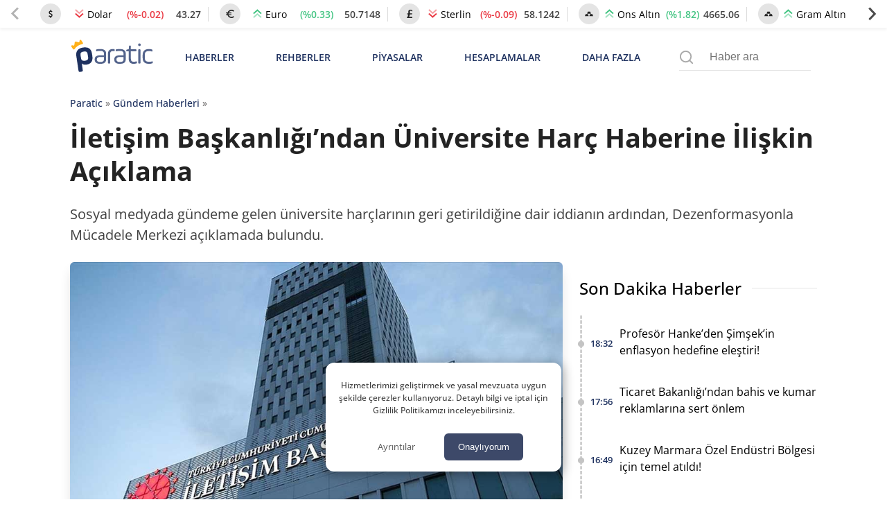

--- FILE ---
content_type: application/javascript
request_url: https://img.paratic.com/assets/js/dist/common.bundle.v1.1.5.js
body_size: 10790
content:
var mainSlider,tmpMainVideo=null;function shortViewer(ths){var iframeHtml,id=$(ths).attr("data-id");id&&(iframeHtml="",iframeHtml="shorts"==(ths=$(ths).attr("data-type"))?`<iframe id="youtube-video-frame" loading="lazy" width="153" height="272" class="iframe-shorts" frameborder="0" allowfullscreen="allowfullscreen" src="https://www.youtube.com/embed/${id}"></iframe>`:`<iframe id="youtube-video-frame" loading="lazy" width="310" height="174.38" class="iframe-shorts" frameborder="0" allowfullscreen="allowfullscreen" src="https://www.youtube.com/embed/${id}"></iframe>`,0==$("#youtube-video-frame-container").length&&($("body").append(`<div id="youtube-video-frame-container">
      <span class="yf-close-btn"><svg height="48" width="48" viewBox="0 0 512 512" width="512px" xml:space="preserve" xmlns="http://www.w3.org/2000/svg" xmlns:xlink="http://www.w3.org/1999/xlink"><path d="M443.6,387.1L312.4,255.4l131.5-130c5.4-5.4,5.4-14.2,0-19.6l-37.4-37.6c-2.6-2.6-6.1-4-9.8-4c-3.7,0-7.2,1.5-9.8,4  L256,197.8L124.9,68.3c-2.6-2.6-6.1-4-9.8-4c-3.7,0-7.2,1.5-9.8,4L68,105.9c-5.4,5.4-5.4,14.2,0,19.6l131.5,130L68.4,387.1  c-2.6,2.6-4.1,6.1-4.1,9.8c0,3.7,1.4,7.2,4.1,9.8l37.4,37.6c2.7,2.7,6.2,4.1,9.8,4.1c3.5,0,7.1-1.3,9.8-4.1L256,313.1l130.7,131.1  c2.7,2.7,6.2,4.1,9.8,4.1c3.5,0,7.1-1.3,9.8-4.1l37.4-37.6c2.6-2.6,4.1-6.1,4.1-9.8C447.7,393.2,446.2,389.7,443.6,387.1z"/></svg></span>
    </div>`),$("#youtube-video-frame-container").append(iframeHtml),$(".yf-close-btn").click(function(e){$("#youtube-video-frame-container").remove()}),$("#youtube-video-frame-container").click(function(e){$("#youtube-video-frame-container").remove()})),$("#youtube-video-frame").html(iframeHtml),"shorts"!=ths?$("#youtube-video-frame").css({"aspect-ratio":"16/9",height:"auto","max-width":"1200px"}):$("#youtube-video-frame").css({height:"100%","max-width":"600px"}))}function YoutubeSliderUnderInit(){var options;0<$(".splide.youtube-slider").length&&($("button.h-fs-item.shorts,.h-fy-item,button,.h-btn-v-item-image").on("click",function(){shortViewer(this)}),options={pagination:!1,drag:"free",perMove:1,autoWidth:!0,trimSpace:!0,keyboard:!1,gap:"10px"},new Splide("#splide-shorts",options).mount(),new Splide("#splide-news",options).mount())}function HeaderPriceBoxSwiperInit(){let splide=new Splide(".header_price_boxes_prices .splide",{pagination:!1,gap:"1em",perMove:1,drag:"free",type:"slide",autoWidth:!0,trimSpace:!0,role:"slide",keyboard:!1,isNavigation:!1});splide.on("mounted",function(){splide.root.querySelectorAll(".splide__slide").forEach(slide=>{slide.removeAttribute("aria-roledescription"),slide.removeAttribute("aria-hidden"),slide.setAttribute("role","slide")})}),splide.mount()}function NewsSliderInıt(){var bar;document.getElementById("home_slider")&&((mainSlider=new Splide("#home_slider",{type:"carousel",perMove:1,trimSpace:!0,gap:7,rewind:!0,dragMinThreshold:{mouse:100,touch:10}})).on("pagination:mounted",function(data){var adsIndex=parseInt($(".s-gcm-br").data("ads"));data.items.forEach(function(item){adsIndex==item.page?(item.button.innerHTML='<span class="pagination-button-text">R</span>',item.button.className+=" s-pagination-ads"):item.button.innerHTML='<span class="pagination-button-text">'+String(item.page+1)+"</span>",item.button.dataset.index=item.page}),$(".splide__pagination__page").mouseenter(function(e){mainSlider.go(parseInt($(this).data("index")))})}),bar=mainSlider.root.querySelector(".main-slider-progress-bar"),mainSlider.on("mounted move",function(){var end=mainSlider.Components.Controller.getEnd()+1,end=Math.min((mainSlider.index+1)/end,1);bar.style.width=String(100*end)+"%"}),mainSlider.mount())}async function postReactionClickListener(btnElement){var reactionInfo={action:"nr",type:$(btnElement).data("type"),id:$(".post-footer-reaction-frame").data("postid")};$.post("/wp-content/themes/ParaticWeb/api.php",reactionInfo,function(resp){$.each($(".post-footer-reaction-btn"),function(k,ee){$(ee).attr("clk",!0),$(ee).addClass("d-clck",!0),$(ee).removeClass("active"),$(ee).find(".emoji-reaction-value").text($(this).data("count"))});var count=parseInt($(btnElement).data("count"))+1;$(btnElement).addClass("active"),$(btnElement).find(".emoji-reaction-value").text(count)}).fail(function(resp){$(".post-footer-reaction-msg").text(resp.responseJSON.msg),setTimeout(()=>{$(".post-footer-reaction-msg").text("")},2e3)}).always(function(){setTimeout(()=>{$(btnElement).prop("disabled",!1),$(btnElement).removeClass("disabled")},2e3)})}function EmailChecker(mailAdress){return!!/^([\w-\.]+@([\w-]+\.)+[\w-]{2,4})?$/.test(emailaddressVal)}function postReactionInit(){document.querySelector(".post-footer-reaction-btn")&&$(".post-footer-reaction-btn").click(function(e){"true"!==$(this).attr("clk")&&($(this).attr("clk",!0),$(this).prop("disabled",!0),$(this).addClass("disabled"),postReactionClickListener(this))})}function subscribeMailInit(){document.querySelector("#subscribe-mf")&&$("#subscribe-mf").submit(function(e){e.preventDefault();e=$("#subscribe-mf").serialize();$("#subscribe-mf button").prop("disabled",!0),$("#subscribe-mf button").addClass("disabled");$("#subscribe-mf .ext-text-hb").append('<img class="loader-subscribe-animation" src="/wp-content/themes/ParaticWeb/images/extra/loader.svg">'),$.post("/wp-content/themes/ParaticWeb/api.php",e,function(data){$('[data-frametype="subscribe"] .subscribe-text').html(`<p class="subscribe-text">${data.message}</p> `),$("#subscribe-mf").html("")}).fail(function(resp){$('[data-frametype="subscribe"] .subscribe-text').html(resp.responseJSON.message),$("#subscribe-mf button").prop("disabled",!1),$("#subscribe-mf button").removeClass("disabled")}).always(function(){$(".loader-subscribe-animation").remove()})})}function isIOSDeviceDetected(){var userAgent=navigator.userAgent;return/iPad|iPhone|iPod/.test(userAgent)&&!window.MSStream}function AppDownloadBannerInit(){$(".close-app-banner").on("click",function(e){$(".andrAppFrame").remove()}),$("#appBnrBtn").on("click",function(e){var appStoreLinks="",appStoreLinks=isIOSDeviceDetected()?"https://apps.apple.com/tr/app/paratic-haber-ekonomi-finans/id1609081082":"https://play.google.com/store/apps/details?id=com.rssinteractive.paratic.haber";window.open(appStoreLinks,"_blank")})}function getForm(postId){$.post(API_PATH,{action:"get_comment_form",postId:postId,getForms:!0},function(resp){$(".nocommentsButton").remove(),$(".yaziYorumlariWrapper").css({display:"block"}),$(".yaziYorumlariWrapper .commentFormFieldsRowCol  input").css({width:"100%"}),$(".yaziYorumlariWrapper").html(resp)}).fail(function(){alert("Bir hata oluştu lütfen daha sonra tekrar deneyiniz.")})}function YorumGonder(){var commentform=document.getElementById("commentform");commentform.addEventListener("submit",function(evt){var formdata=new URLSearchParams(new FormData(commentform)).toString(),statusdiv=(evt.preventDefault(),__.prepend(commentform,'<div id="comment-status"></div>'),document.getElementById("comment-status")),evt=commentform.getAttribute("action");return __.html(statusdiv,'<p class="ajax-placeholder">Yorumunuz gönderiliyor...</p>'),__.req("POST",evt,formdata,function(data){data?"wp-die-message"!=(data=data)[11].className?(document.getElementById("comment").value,__.html(statusdiv,'<p class="ajax-success" >Yorumunuz için teşekkürler. Yorumunuz onaylandıktan sonra görünecektir.</p>')):__.html(statusdiv,'<p class="ajax-error" >'+data[11].innerText.toUpperCase()+"</p>"):__.html(statusdiv,'<p class="ajax-error" >Bir hata oluştu. Lütfen daha sonra tekrar deneyiniz. Cod: 2</p>'),setTimeout(function(){__.remove("#comment-status"),commentform.querySelector("textarea[name=comment]").value=""},3e3)}),!1})}function DahaFazlaYorumYukle(button){button.innerText="Yükleniyor...";button={action:"cloadmore",post_id:parent_post_id};__.req("POST",ajaxurl,button,function(data){data&&__.append("ol.comment-list",data),__.remove(".p_comment_loadmore")})}document.addEventListener("DOMContentLoaded",()=>{postReactionInit(),subscribeMailInit()});var activeGroup,storyBarFrame,nextStory,storyIndex=0,storySubIndex=0,activeTag="",storyTimer=100,loaderBarWidth=0,activeIntervalID="",activeSubCard=null,intervalList=[],isPauseStory=!1,autoNextStory=!0,storyDateNodes=[],storyBarHtml=`
  <div class="story-bar-frame">
    <div class="story-bar-loader"></div>
  </div>
  `;function StoryClearAllInterval(){loaderBarWidth=0,intervalList.forEach(item=>{clearInterval(item),intervalList.pop()})}function playBar(){StoryClearAllInterval();var activeBar=$(".story-card-timer-frame").children()[storySubIndex],loaderBar=$(activeBar).find(".story-bar-loader")[0];0!=storySubIndex&&$.each($(".story-card-timer-frame").children(),function(k,v){v=$(v).find(".story-bar-loader")[0];v!=loaderBar&&k<=storySubIndex&&($(v).css("width","100%"),$(v).css("transition","unset"),$(v).css("background-color","white"))}),$(loaderBar).css("background-color","white"),activeIntervalID=setInterval(()=>{!isPauseStory&&autoNextStory&&(100==loaderBarWidth?(loaderBarWidth=0,clearInterval(activeIntervalID),NextStory()):(loaderBarWidth++,$(loaderBar).css("width",loaderBarWidth+"%")))},storyTimer),intervalList.push(activeIntervalID)}function ShowGroup(grouptag){activeGroup=$('.card-frame.parent[data-tag="'+grouptag+'"]'),storyIndex=0<activeGroup.length?activeGroup.data().index:0,activeTag=grouptag,ShowCard()}function CheckTag(activeTag){$(window).width()<850?($(".story-cards-prev, .story-cards-next").addClass("story-youtube-active-icon-frame"),$(".story-cards-prev svg, .story-cards-next svg").addClass("story-youtube-active-icon")):($(".story-cards-prev, .story-cards-next").removeClass("story-youtube-active-icon-frame"),$(".story-cards-prev svg, .story-cards-next svg").removeClass("story-youtube-active-icon")),autoNextStory="paratictv"!=activeTag}function ParaticTvEvent(){var base,frame;("paratictv"==activeTag&&$tmpSubIndex!=storySubIndex||0==storySubIndex)&&($tmpSubIndex=storySubIndex)+1<=$('.card-frame.parent[data-tag="paratictv"]').data().count&&(frame=`<iframe src="${"https://www.youtube.com/embed/"+(base=$(`.pt-iframe[data-index=${storySubIndex}]`)).data("vid")}" frameborder="0"></iframe>`,$(".pt-iframe iframe").remove(),base.html(frame))}function ShowCard(){$(".card-frame").hide(),$(".story-cards").css("animation-name",""),activeGroup=$('.card-frame.parent[data-index="'+storyIndex+'"]').show(),activeTag=activeGroup.data().tag,(activeSubCard=$('.card-frame.sub[data-tag="'+activeTag+'"][data-index="'+storySubIndex+'"]')).show(),CheckTag(activeTag),ParaticTvEvent(),nextStory=GetNextStory(),prevStory=GetPrevStory(),$(".story-card-next").html(GetLeftRightCardHtml(nextStory,"right")),$(".story-card-prev").html(GetLeftRightCardHtml(prevStory,"left")),$(".group-logo").click(function(e){ShowGroup(e.target.dataset.tag)}),SetStroyBar(storyIndex),playBar()}function GetLeftRightCardHtml(cardInfo,type){var groupLogo="";return cardInfo.groupTag&&(groupLogo=`<div class="group-logo" data-tag="${cardInfo.groupTag}" style='background-image:url(${cardInfo.groupLogo})'><span>${cardInfo.groupName}<span></div>`),`
    <div class="${type}-card">
      <img src="${cardInfo.img??"[data-uri]"}" alt="${cardInfo.title??""}"/>
      <div class="title">${cardInfo.title??""}</div>  
    </div>
    ${groupLogo}
  `}function GetNextStory(){var nextStoryInfo={groupName:null,groupLogo:null,img:null,title:null,groupTag:null};try{var activeGroup=$('.card-frame.parent[data-index="'+(storyIndex+1)+'"]');0<activeGroup.length&&(nextStoryInfo={groupName:$(activeGroup.find(".story-group-name")[0]).data().gname,groupLogo:$(activeGroup.find(".story-group-img")[0]).attr("data-bg"),img:$(activeGroup.find(".story-selected-body img")[0]).attr("data-src")??"https://i1.ytimg.com/vi/"+$(activeGroup.find(".story-selected-body .pt-iframe")).data("vid")+"/maxresdefault.jpg",title:$(activeGroup.find(".story-selected-title")[0]).text(),groupTag:activeGroup.data("tag")})}catch(error){}return nextStoryInfo}function GetPrevStory(){var prevStoryInfo={groupName:null,groupLogo:null,img:null,title:null,groupTag:null};try{var activeGroup=$('.card-frame.parent[data-index="'+(storyIndex-1)+'"]');0<activeGroup.length&&(prevStoryInfo={groupName:$(activeGroup.find(".story-group-name")[0]).data().gname,groupLogo:$(activeGroup.find(".story-group-img")[0]).attr("data-bg"),img:$(activeGroup.find(".story-selected-body img")[0]).attr("data-src")??"https://i1.ytimg.com/vi/"+$(activeGroup.find(".story-selected-body .pt-iframe")).data("vid")+"/maxresdefault.jpg",title:$(activeGroup.find(".story-selected-title")[0]).text(),groupTag:activeGroup.data("tag")})}catch(error){}return prevStoryInfo}function SetStroyBar(cardIndex){cardIndex=cardIndex||0;var activeCard=$('.card-frame[data-index="'+cardIndex+'"]:visible');if(storyBarFrame.empty(),activeCard.data().count)for(let index=0;index<activeCard.data().count;index++)storyBarFrame.prepend(storyBarHtml)}function NextStory(){if(activeGroup=GetActiveStoryGroup()){if(parseInt(activeGroup.data("count"))-1==storySubIndex){if(0==$('.card-frame.parent[data-index="'+(storyIndex+1)+'"]').length)return;storyIndex++,storySubIndex=0}else storySubIndex++;ShowCard()}}function PrevStory(){0==storyIndex&&0==storySubIndex||(0==storySubIndex?(storyIndex--,activeGroup=GetActiveStoryGroup(),storySubIndex=activeGroup.data().count-1):(storySubIndex--,activeGroup=GetActiveStoryGroup())),ShowCard()}function GetActiveStoryGroup(){return 0!=(activeGroup=$('.card-frame.parent[data-index="'+storyIndex+'"]')).length&&(activeGroup.data().tag!=activeTag&&(activeTag=activeGroup.data().tag,storySubIndex=0),activeGroup)}function StoryCompInıt(){$(document).ready(function(){storyCount=$(".card-frame.parent").length,storyBarFrame=$(".story-card-timer-frame"),$(".story-close").click(function(e){storySubIndex=storyIndex=0,$(".story-modal").removeClass("active"),$("html,body").removeClass("scroll-disabled-story notSelectable"),StoryClearAllInterval(),$(".pt-iframe iframe").remove()}),$(".story-cards-prev svg").click(function(e){PrevStory()}),$(".story-cards-next svg").click(function(e){NextStory()}),$(".story-item").click(function(e){$(".story-modal").addClass("active"),$("html,body").addClass("scroll-disabled-story"),$("body").addClass("notSelectable"),$(".notSelectable").disableSelection(),ShowGroup($(this).data().grouptag,$(this)),0==storyDateNodes.length&&(storyDateNodes=document.querySelectorAll(".timeago"),timeago.render(storyDateNodes,"tr_TR"))});var clientYend,clientXend,clientYstart=0,clientXstart=0;"ontouchstart"in window||window.DocumentTouch&&document instanceof DocumentTouch?$(".story-cards").bind("touchstart",function(e){isPauseStory=!0,clientYstart=e.touches[0].clientY,clientXstart=e.touches[0].clientX}).bind("touchend",function(e){isPauseStory=!1,clientYend=e.changedTouches[0].clientY,clientXend=e.changedTouches[0].clientX,110<clientYstart-clientYend?(e="#",e=(0==storySubIndex?$("[data-tag="+activeTag+"]"):$("[data-tag="+activeTag+"][data-index="+storySubIndex+"]")).find(".story-selected-link").attr("href"),window.location=e):100<(e=clientXstart-clientXend)?NextStory():e<-100&&PrevStory(),$(".story-cards").css("transform","unset")}):($(".story-modal").mousedown(function(e){isPauseStory=!0}),$(".story-modal").mouseup(function(e){isPauseStory=!1}))}),$(window).resize(function(){850<$(window).width()||($(".story-cards-next").css("background-image",""),$(".story-cards-prev").css("background-image","")),CheckTag(activeTag)});var resizeTimer2=!1;$(window).on("resize",function(e){resizeTimer2||$(window).trigger("resizestart"),clearTimeout(resizeTimer2),resizeTimer2=setTimeout(function(){resizeTimer2=!1,$(window).trigger("resizeend")},100)}).on("resizestart",function(){}).on("resizeend",function(){StorySwiperInit()}),$(document).on("keydown",function(event){"Escape"==event.key&&$(".story-modal").hasClass("active")&&$(".story-close").click()})}function StorySwiperInit(){var options={},options=window.innerWidth<768?{pagination:!1,gap:"0.3em",perMove:1,drag:"free",autoWidth:!0,trimSpace:!0,keyboard:!1}:{pagination:!1,gap:"1em",perMove:1,drag:"free",autoWidth:!0,trimSpace:!0,keyboard:!1};0!=$(".story-frame .splide").length&&new Splide(".story-frame .splide",options).mount()}function HeroPostsInit(){if(0!=$("#home-hero-posts-splide").length){const splide=new Splide("#home-hero-posts-splide",{type:"loop",gap:"1em",perMove:1,perPage:3,arrows:!0,autoWidth:!0,keyboard:!1,classes:{pagination:"splide__pagination hero-posts-splide-pagination"},breakpoints:{400:{type:"loop",perPage:1},768:{type:"loop",perPage:2}}});splide.on("mounted",function(){splide.root.querySelectorAll(".splide__slide").forEach(slide=>{slide.removeAttribute("aria-roledescription"),slide.removeAttribute("aria-hidden"),slide.setAttribute("role","slide")})}),splide.mount()}}function InitFixedAdsEvent(){const closeBtn=$(".all-page-a-d .close");0!=closeBtn.length&&closeBtn.on("click",function(e){closeBtn.parent().remove()})}$tmpSubIndex=0,document.addEventListener("DOMContentLoaded",()=>{HeroPostsInit()});let isReadActive=!1,msg,_synth,speakVoice;var kvkkEvent=null,myLazyLoad=null,fontSizeIndex=0,eventList=[],mob_menu_is_open=!1;const authorMoreButtonInit=()=>{const btn=document.querySelector(".author-desc-more-btn");if(btn){let isExpanded=!1;btn.addEventListener("click",e=>{var textContainer=document.querySelector(".author-container .author-desc-container .desc-text");isExpanded?(textContainer.style.display="-webkit-box",btn.textContent="Devamını görüntüle"):(textContainer.style.display="block",btn.textContent="Devamını gizle"),isExpanded=!isExpanded})}};function lazy__resimler(elm){null===elm.getAttribute("data-lazyloadworked")&&(elm.hasAttribute("data-lazybg")?elm.style.backgroundImage="url("+elm.getAttribute("data-lazybg")+")":elm.hasAttribute("data-original")?(elm.src=elm.getAttribute("data-original"),elm.classList.contains("lazy")&&elm.classList.remove("lazy"),elm.classList.contains("lazy-content")&&elm.classList.remove("lazy-content"),elm.hasAttribute("data-lazybg")&&elm.removeAttribute("data-lazybg"),elm.hasAttribute("data-original")&&elm.removeAttribute("data-original")):elm.hasAttribute("data-src")&&(elm.src=elm.getAttribute("data-src")),elm.setAttribute("data-lazyloadworked","1"))}function EventDeskMenu(){var event,menuNestedEvent;return menuNestedEvent=1024<window.innerWidth?(event=$("#desk-nav .menu-list > li").mouseenter(function(e){$("#search-box-inpt,.search_form").removeClass("active"),$(".menu-list-header, ul.sub-menu-list").removeClass("active"),$(this).find(".menu-list-header ,ul.sub-menu-list").addClass("active")}),$("#desk-nav .sub-menu-list > li").hover(function(e){NestedMenuEvents(this)})):(event=$('[data-event="mob_menu_btn"]').click(function(e){mob_menu_is_open||(mob_menu_is_open=!0,$(".mob-close-menu .close-btn-m").click(function(e){MenuBoxClose()})),$("#masthead").css("position","unset"),$(".mob-search-box.show").is(":visible")&&SearchBoxClose(),$(".mob-close-menu").css("display","flex"),$("#desk-nav,#desk-nav .menu-list").css("display","block"),$("#menu-search-btn").css("display","block"),$("html,body").addClass("scroll-disabled"),$("#masthead").css("top",0)}),$("#desk-nav .sub-menu-list > li .altCatsBtn").click(function(e){var baseLiElement=$(this).parent().parent().parent();1!=$(baseLiElement).attr("data-isopen")&&(baseLiElement.hasClass("menu-actived-hover")?(baseLiElement.removeClass("menu-actived-hover"),baseLiElement.find(".nested_sub").removeClass("active"),$(".menu-list li").removeClass("menu-actived-hover"),$(".menu-list").find('[data-clicked="1"]').removeAttr("data-clicked"),$(".menu-list").find(".nested_sub").removeClass("active")):(baseLiElement.addClass("menu-actived-hover"),baseLiElement.find("ul").addClass("active")))})),eventList.push(menuNestedEvent),event}function MobileSearchEvent(){return $(window).width()<=1024?$('[data-event="mob_search_btn"]').click(function(e){$("#desk-nav").is(":visible")&&MenuBoxClose(),$("html").scrollTop(0),$(".mob-search-box").addClass("show"),$("#masthead").css("top",0),$("#masthead").css("position","unset"),$("#search-box-inpt-mob").focus(),"1"===$(this).attr("data-active")?($(".mob-search-box.show").off(),$(".mob-search-box.show").click(function(e){"search-bg-fl"==e.target.className&&SearchBoxClose()}),$("html,body").addClass("scroll-disabled"),$(this).attr("data-active","2"),$(this).find(".searchInput").focus()):SearchBoxClose()}):null}function SearchBoxClose(){$(".mob-search-box").removeClass("show"),$('[data-event="mob_search_btn"]').attr("data-active","1"),$("html,body").removeClass("scroll-disabled"),$("#masthead").css("top","39px"),$("#masthead").css("position","")}function MenuBoxClose(){$(".mob-close-menu").css("display","none"),$("#desk-nav .sub-menu-list ul.active").removeClass("active"),$("#desk-nav,#desk-nav .menu-list").css("display",""),$("html,body").removeClass("scroll-disabled"),$("#masthead").css("top","39px"),$("#masthead").css("position","")}function menuMouseLeaveEvent(){return $(".menu-list-header").parent().mouseleave(function(e){$(this).find(".menu-list-header").hasClass("active")&&($(".menu-list-header, ul.sub-menu-list").removeClass("active"),$(".menu-actived-hover").removeClass("menu-actived-hover"),$(".nested_sub").removeClass("active"))})}function ResetMenu(){SearchBoxClose(),MenuBoxClose(),$.each(eventList,function(k,v){$(v).unbind()}),eventList=[],$("#desk-nav .sub-menu-list ul.active").removeClass("active"),$(".menu-actived-hover").removeClass("menu-actived-hover"),$("html,body").removeClass("scroll-disabled"),$(".mob-search-box").removeClass("show"),eventList.push(EventDeskMenu()),eventList.push(menuMouseLeaveEvent()),eventList.push(MobileSearchEvent())}function NestedMenuEvents(element){element=$(element);element.hasClass("menu-actived-hover")?(element.removeClass("menu-actived-hover"),element.find(".nested_sub").removeClass("active")):(element.addClass("menu-actived-hover"),element.find("ul").addClass("active"))}const aboutUsObserver=new IntersectionObserver((entries,observer)=>{entries.forEach(entry=>{1335<window.width&&(entry.isIntersecting?$(".social-links-frame-sticky").hide():$(".social-links-frame-sticky").css("display","flex"))})},{});function CommonInıt(){myLazyLoad=new LazyLoad({root:null,elements_selector:".lazyload",thresholds:"0px",rootMargin:"0px",callback_loaded:function(element){element.removeAttribute("data-src")}}),0!=$(".site-footer").length&&aboutUsObserver.observe($(".site-footer")[0])}function CategoryMostReadNewsSwiper(){0!=$(".most-read-new-swiper").length&&new Splide(".most-read-new-swiper",{type:"carousel",perPage:5,perMove:1,pagination:!0,keyboard:!1,trimSpace:!0,gap:"0.4em",breakpoints:{640:{perPage:2,perMove:1},768:{perPage:4,perMove:1}}}).mount()}function changeFontSize(ths,ID){ID=$(`[data-buttons="${ID}"]`);3<=fontSizeIndex?(ID.attr("class",""),fontSizeIndex=0):(ID.attr("class","change-size-"+fontSizeIndex),fontSizeIndex++)}function GetPostToBeReadText(ID){var theContentHTML,newDiv,metin="";return metin||(ID=document.querySelector(`[data-buttons="${ID}"]`))&&(theContentHTML=ID.innerHTML,(newDiv=document.createElement("div")).innerHTML=theContentHTML,metin=(0<newDiv.querySelectorAll("#paratic_TOC").length?(newDiv.querySelectorAll("#paratic_TOC").forEach(function(v,k){v.parentNode.removeChild(v)}),newDiv):ID).innerText,0<newDiv.querySelectorAll(".newBox").length&&(newDiv.querySelectorAll(".newBox").forEach(function(v,k){v.parentNode.removeChild(v)}),metin=newDiv.innerText),0<newDiv.querySelectorAll("script").length&&(newDiv.querySelectorAll("script").forEach(function(v,k){v.parentNode.removeChild(v)}),metin=newDiv.innerText),0<newDiv.querySelectorAll(".paratic_spoiler").length&&(newDiv.querySelectorAll(".paratic_spoiler").forEach(function(v,k){v.parentNode.removeChild(v)}),metin=newDiv.innerText),0<newDiv.querySelectorAll(".top-link-g").length)&&(newDiv.querySelectorAll(".top-link-g").forEach(function(v,k){v.parentNode.removeChild(v)}),metin=newDiv.innerText),metin}function InıtVoices(){"undefined"!=typeof speechSynthesis&&(_synth=window.speechSynthesis,speakVoice=_synth.getVoices().map(function(e){if("tr-TR"==e.lang)return e})[0])}function tts_play(ths,ID){(msg=new SpeechSynthesisUtterance).text=GetPostToBeReadText(ID),msg.voice=speakVoice,msg.lang="tr-TR",isReadActive?_synth.resume():(_synth.speak(msg),isReadActive=!0)}function tts_stop(){isReadActive=!1,_synth.cancel()}function tts_pause(){_synth.pause()}function removeSpecials(str){for(var lower=str.toLowerCase(),upper=str.toUpperCase(),res="",i=0;i<lower.length;++i)lower[i]==upper[i]&&""!==lower[i].trim()||null!=str[i]&&(res+=str[i]);return res}function paraticTocEventInit(){$("#paratic_TOC_toggle").click(e=>{$("#paratic_TOC_links ul").slideToggle()})}function ShareButtonEventInit(){$(".stick-share-button").click(function(){var ID=this.dataset.id,ID=$(`.stick-container[data-id="${ID}"] .single_post_share_buttons`).html(),info=$("#share-placeholder-info");info.html(""),info.append(`<img class="sh-image" src="${_rawPageImageSrc}">`),info.append(`<span class="sh-title">${_rawPageTitle}<br><span class="sh-r">paratic.com</span></span>`),$("#share-link-placeholder .content").html(ID),$("#share-link-placeholder").css("display","flex"),CopyButonEventListenerInit()}),$("#share-link-placeholder .close").click(function(){$("#share-link-placeholder").hide()}),ShareButtonObserver()}function ShareButtonObserver(){window.addEventListener("scroll",function(){var scrollPosition=window.scrollY||window.pageYOffset;990<=window.innerWidth?300<=scrollPosition?$(".content-share-frame").show():$(".content-share-frame").hide():300<=scrollPosition?$(".stick-share-button").css("display","flex"):$(".stick-share-button").hide(),500<=scrollPosition?$(".all-page-a-d").show():scrollPosition<100&&$(".all-page-a-d").hide()})}function CopyButonEventListenerInit(){$(".copy-post-link").off("click"),$(".copy-post-link").click(e=>{e=$(e.target).data("sharelink");navigator.clipboard.writeText(e).then(function(){990<=window.innerWidth&&showCopyNotification(),$("#share-link-placeholder .copy-post-link span").text("Kopyalandı"),setTimeout(()=>{$("#share-link-placeholder .copy-post-link span").text("Kopyala")},500)}).catch(function(err){})})}function showCopyNotification(){const notification=$("<div>").text("Kopyalandı").css({position:"fixed",top:"10px",left:"50%",transform:"translateX(-50%)",background:"rgba(0, 0, 0, 0.7)",color:"#fff",padding:"10px 20px",borderRadius:"5px",fontSize:"14px",zIndex:999999,opacity:0}).appendTo("body");notification.animate({opacity:1},300,()=>{setTimeout(()=>{notification.animate({opacity:0},300,()=>{notification.remove()})},1e3)})}const homeMain=()=>{EkonomikTakvimInit(),PiyasaCompInit(),CurrencyConverterInit(),AscDescInit(),lastNewsBarInit(),InitHomeCategorySlider(),InitSliderBottomNews()},footerMenuClickEvents=button=>{var submenu=button.parentElement.parentElement.querySelector(".sub-menu-list");submenu&&submenu.classList.contains("sub-menu-list")&&("block"===submenu.style.display?submenu.style.display="none":submenu.style.display="block"),"plus"===button.getAttribute("data-state")?(button.innerHTML=`
        <svg fill="#afaaaa" version="1.1" viewBox="0 0 512 512"  width="20px" height="20px"><path d="M417.4,224H94.6C77.7,224,64,238.3,64,256c0,17.7,13.7,32,30.6,32h322.8c16.9,0,30.6-14.3,30.6-32  C448,238.3,434.3,224,417.4,224z"/></svg>`,button.setAttribute("data-state","minus")):(button.innerHTML=`
        <svg fill="#afaaaa" version="1.1" id="footer-plus-menu"  width="20px" height="20px" viewBox="0 0 45.402 45.402">
            <g>
                <path d="M41.267,18.557H26.832V4.134C26.832,1.851,24.99,0,22.707,0c-2.283,0-4.124,1.851-4.124,4.135v14.432H4.141
                    c-2.283,0-4.139,1.851-4.138,4.135c-0.001,1.141,0.46,2.187,1.207,2.934c0.748,0.749,1.78,1.222,2.92,1.222h14.453V41.27
                    c0,1.142,0.453,2.176,1.201,2.922c0.748,0.748,1.777,1.211,2.919,1.211c2.282,0,4.129-1.851,4.129-4.133V26.857h14.435
                    c2.283,0,4.134-1.867,4.133-4.15C45.399,20.425,43.548,18.557,41.267,18.557z" />
            </g>
        </svg>`,button.setAttribute("data-state","plus"))};document.addEventListener("DOMContentLoaded",()=>{eventList.push(EventDeskMenu()),eventList.push(menuMouseLeaveEvent()),eventList.push(MobileSearchEvent()),eventList.push(menuClickEventListenerInit()),eventList.push(authorMoreButtonInit()),"/"!=location.pathname||location.search||homeMain(),ShareButtonEventInit(),LiveDataInit(),HeaderPriceBoxSwiperInit(),NewsSliderInıt(),CommonInıt(),paraticTocEventInit(),StorySwiperInit(),StoryCompInıt(),YoutubeSliderUnderInit(),CategoryMostReadNewsSwiper(),CopyButonEventListenerInit(),AppDownloadBannerInit(),InitFixedAdsEvent();(new LoadMoreNewsContent).init(),document.querySelectorAll(".menu-f-button").forEach(item=>{item.addEventListener("click",function(){footerMenuClickEvents(this)})}),InıtVoices();var lsData=localStorage.getItem("k-accept"),kkvkFrame=document.querySelector(".kvkk-frame"),width=(lsData||(kkvkFrame.style.display="block"),kvkkEvent=function(){var jsonInfo;localStorage.getItem("k-accept")||(jsonInfo={exp:Date.now(),val:1},localStorage.setItem("k-accept",JSON.stringify(jsonInfo))),document.querySelector(".kvkk-frame").remove()},$(".pp-form").on("submit",function(e){e.preventDefault();var e={action:"send_form",data:$(this).serialize()},msgBox=$(this).find(".form-msg-box .msg");$.post("/wp-content/themes/ParaticWeb/api.php",e,function(resp){$(msgBox).removeClass("success-msg err-msg"),resp.err?$(msgBox).addClass("err-msg"):$(msgBox).addClass("success-msg"),$(msgBox).text(resp.msg),setTimeout(()=>{$(msgBox).text(""),$("form").get(2).reset(),grecaptcha.reset(reCaptchaFrame)},2e3)}).fail(function(resp){try{$(msgBox).addClass("err-msg"),$(msgBox).text(resp.responseJSON.msg),grecaptcha.reset(reCaptchaFrame)}catch(error){}})}),$(window).width()),resizeTimer=!1,observer=($(window).on("resize",function(e){resizeTimer||$(window).trigger("resizestart"),clearTimeout(resizeTimer),resizeTimer=setTimeout(function(){resizeTimer=!1,$(window).trigger("resizeend")},250)}).on("resizestart",function(){}).on("resizeend",function(){HeaderPriceBoxSwiperInit(),$(this).width()!==width&&(width=$(this).width(),ResetMenu(),menuCloseEvents())}),new IntersectionObserver(function(entries){entries.forEach(function(entry){!0===entry.isIntersecting&&(-1!=(entry=entry.target).className.indexOf("related-posts-infinite")?loadMoreRelatedPosts(document.querySelector("article[data-postid]").getAttribute("data-postid"),relatedPostsPage):(entry.hasAttribute("data-original")&&(entry.src=entry.getAttribute("data-original")),entry.hasAttribute("data-lazybg")&&lazy__resimler(entry),(entry.classList.contains("paratic-lazy-loader-image")||entry.classList.contains("np_paratic-lazy-loader-image"))&&(1024<=window.innerWidth&&entry.hasAttribute("data-fullsrc")?(entry.src=entry.dataset.fullsrc,entry.dataset.lazyloadworked=1):entry.dataset.src&&(entry.src=entry.dataset.src,entry.removeAttribute("data-src"),entry.dataset.lazyloadworked=1),entry.classList.add("lazyloadworked")),observer.unobserve(entry)))})},{threshold:.1,rootMargin:"0px 0px 200px 0px"})),lastScrollTop=(document.querySelectorAll(".paratic-lazy-loader-image,.np_paratic-lazy-loader-image,[data-lazybg], [data-original],.related-posts-infinite").forEach(function(observerElement){observer.observe(observerElement)}),0);$(window).scroll(function(){var st;$("#desk-nav").is(":visible")&&$(".mob-search-box.show").is(":visible")||(st=$(this).scrollTop(),lastScrollTop<st?200<st?$("#masthead").addClass("menu-top-sticky"):st<100&&($("#masthead").removeClass("menu-top-sticky"),$("#masthead").removeClass("menu-top-down")):($("#masthead").removeClass("menu-top-sticky"),$("#masthead").addClass("menu-top-down"),st<100&&($("#masthead").removeClass("menu-top-sticky"),$("#masthead").removeClass("menu-top-down"))),768<$(window).width()&&st<100&&$("#masthead").removeClass("menu-top-sticky"),lastScrollTop=st)})}),window.addEventListener("beforeunload",function(event){_synth.cancel()}),document.addEventListener("visibilitychange",function(){document.hidden&&tts_stop()}),$.fn.extend({disableSelection:function(){this.each(function(){this.onselectstart=function(){return!1},this.unselectable="on",$(this).css("-moz-user-select","none"),$(this).css("-webkit-user-select","none")})}});let backupMenu=null,historyMenu=[];const menuCloseEvents=()=>{document.querySelectorAll("html, body").forEach(function(el){el.classList.remove("scroll-disabled")}),document.querySelector("#desk-nav").removeAttribute("style"),historyMenu=[],document.querySelectorAll(".menu-container > .menu-item ,.menu-container > .menu-item .menu-header-item ,.menu-container > .menu-item .right-btn.m-parent,.menu-container  .menu-sublist").forEach(element=>{element.removeAttribute("style")});document.querySelectorAll(".sub-parent,.menu-container .menu-sublist-depth-1").forEach(element=>{element.removeAttribute("style")});document.querySelector(".menu-back-container").style.visibility="hidden",document.querySelector(".mob-close-menu").removeAttribute("style"),document.querySelectorAll(".menu-sublist,.menu-container > .menu-item, .menu-header-item,.right-btn").forEach(element=>{element.removeAttribute("style")}),document.querySelectorAll(".sub-header-container").forEach(element=>{element.removeAttribute("style")})},menuClickEventListenerInit=()=>{const currentMenu=document.querySelector(".currentMenu"),menuBackContainer=document.querySelector(".menu-back-container");var menuBackContainerBackBtn=document.querySelector(".menu-back-container .status"),menuCloseBtn=document.querySelector(".menu-close"),menuItems=document.querySelectorAll(".menu-container .m-parent.right-btn"),subParentItems=document.querySelectorAll(".menu-container .menu-item.sub-parent .right-btn");menuItems.forEach(element=>{element.addEventListener("click",function(event){var menuId=this.parentElement.getAttribute("data-id"),selectedMenuHeaderText=this.parentElement.querySelector(".menu-header-item").innerText,subMenuListElement=document.querySelector(`.menu-sublist[data-id="${menuId}"]`),selectedMenuItemElement=document.querySelector(`.menu-item[data-id="${menuId}"]`);historyMenu.push({id:menuId,text:selectedMenuHeaderText}),currentMenu.innerText=selectedMenuHeaderText,menuBackContainer.style.visibility="visible",hiddenOtherMenu(),subMenuListElement.style.display="block",selectedMenuItemElement.removeAttribute("style"),subMenuListElement.querySelectorAll(".sub-parent").forEach(element=>{element.style.display="flex"})})}),subParentItems.forEach(element=>{element.addEventListener("click",function(event){var subMenuListElement,selectedMenuItemElement,subHeaderContainer,menuId=this.getAttribute("data-id");menuId&&(subMenuListElement=document.querySelector(`.menu-sublist-depth-1[data-id="${menuId}"]`),selectedMenuItemElement=document.querySelector(`.sub-parent[data-id="${menuId}"]`),subHeaderContainer=document.querySelector(`.sub-parent[data-id="${menuId}"] .sub-header-container`),historyMenu.push({id:menuId,text:menuId}),currentMenu.innerText=menuId,hiddenSubOtherMenu(),subMenuListElement.style.display="block",selectedMenuItemElement.removeAttribute("style"),subHeaderContainer.style.display="none")})}),menuBackContainerBackBtn.addEventListener("click",function(e){e.stopPropagation(),historyMenu.pop(),hiddenOtherMenu(),hiddenSubOtherMenu();var currentItem,e=historyMenu.length;0==e?(menuBackContainer.style.visibility="hidden",currentMenu.innerText="",document.querySelectorAll(".menu-container > .menu-item,.menu-container > .menu-item .menu-header-item,.menu-container > .menu-item .right-btn.m-parent").forEach(element=>{element.style.display="flex"}),document.querySelectorAll(".menu-container > .menu-item .right-btn.m-parent").forEach(element=>{element.removeAttribute("style")})):(currentItem=historyMenu[e-1],currentMenu.innerText=currentItem.text,1==e?(currentItem=`.menu-sublist[data-id="${historyMenu[e-1].id}"]`,document.querySelector(currentItem).style.display="block",document.querySelector(currentItem).querySelectorAll(".sub-parent").forEach(element=>{element.style.display="flex"}),currentItem=`.menu-item[data-id="${historyMenu[e-1].id}"]`,document.querySelector(currentItem).style.display="block",document.querySelectorAll(".sub-header-container").forEach(element=>{element.removeAttribute("style")})):(currentItem=`.menu-sublist-depth-1[data-id="${historyMenu[e-1].id}"]`,document.querySelector(currentItem).style.display="block"))}),menuCloseBtn.addEventListener("click",menuCloseEvents)},hiddenOtherMenu=()=>{document.querySelectorAll(".menu-container > .menu-item ,.menu-container > .menu-item .menu-header-item ,.menu-container > .menu-item .right-btn.m-parent,.menu-container  .menu-sublist").forEach(element=>{element.style.display="none"})},hiddenSubOtherMenu=()=>{document.querySelectorAll(".sub-parent,.menu-container .menu-sublist-depth-1").forEach(element=>{element.style.display="none"})};
//# sourceMappingURL=common.bundle.v1.1.5.js.map